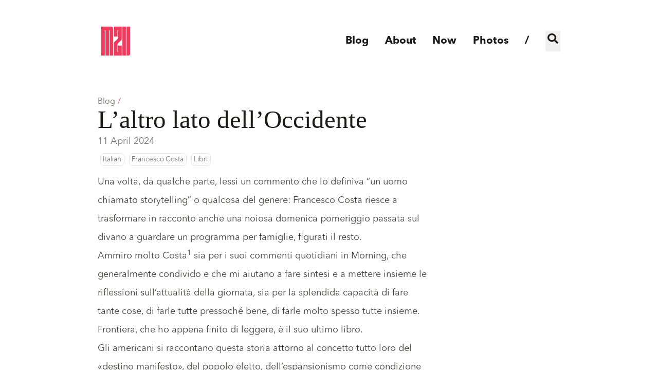

--- FILE ---
content_type: text/html; charset=UTF-8
request_url: https://mzll.it/2024/04/frontiera-libri-francesco-costa/
body_size: 9695
content:
<!doctype html><html lang=en dir=ltr class=scroll-smooth data-default-appearance=light data-auto-appearance=true><head><meta name=fediverse:creator content="@mzll@mastodon.uno"><meta charset=utf-8><meta name=viewport content="width=device-width,initial-scale=1"><meta name=theme-color content="#FFFFFF"><title>L’altro lato dell’Occidente &#183; mzll</title>
<meta name=title content="L’altro lato dell’Occidente &#183; mzll"><script type=text/javascript src=/js/appearance.min.8a082f81b27f3cb2ee528df0b0bdc39787034cf2cc34d4669fbc9977c929023c.js integrity="sha256-iggvgbJ/PLLuUo3wsL3Dl4cDTPLMNNRmn7yZd8kpAjw="></script><link type=text/css rel=stylesheet href=/css/main.bundle.min.c02c7fd96f65d3026fa8301743d3ad8b78a364c420f803220a233becf683d2b3.css integrity="sha256-wCx/2W9l0wJvqDAXQ9Oti3ijZMQg+AMiCiM77PaD0rM="><script defer type=text/javascript id=script-bundle src=/js/main.bundle.min.f133cd210d7b4565f3b6584338cdcaebc0a70087fb2a403144e279ea6185e365.js integrity="sha256-8TPNIQ17RWXztlhDOM3K68CnAIf7KkAxROJ56mGF42U=" data-copy=Copy data-copied=Copied></script><meta name=description content="
      
        Una volta, da qualche parte, lessi un commento che lo definiva “un uomo chiamato storytelling” o qualcosa del genere: Francesco Costa riesce a trasformare in racconto anche una noiosa domenica pomeriggio passata sul divano a guardare un programma per famiglie, figurati il resto.
      
    "><link rel=canonical href=https://mzll.it/2024/04/frontiera-libri-francesco-costa/><link rel=apple-touch-icon sizes=180x180 href=/apple-touch-icon.png><link rel=icon type=image/png sizes=32x32 href=/favicon-32x32.png><link rel=icon type=image/png sizes=16x16 href=/favicon-16x16.png><link rel=manifest href=/site.webmanifest><meta property="og:url" content="https://mzll.it/2024/04/frontiera-libri-francesco-costa/"><meta property="og:site_name" content="mzll"><meta property="og:title" content="L’altro lato dell’Occidente"><meta property="og:description" content="Una volta, da qualche parte, lessi un commento che lo definiva “un uomo chiamato storytelling” o qualcosa del genere: Francesco Costa riesce a trasformare in racconto anche una noiosa domenica pomeriggio passata sul divano a guardare un programma per famiglie, figurati il resto."><meta property="og:locale" content="en"><meta property="og:type" content="article"><meta property="article:section" content="posts"><meta property="article:published_time" content="2024-04-11T03:14:37+01:00"><meta property="article:modified_time" content="2024-10-17T16:43:23+02:00"><meta property="article:tag" content="Francesco Costa"><meta property="article:tag" content="Libri"><meta property="og:image" content="https://mzll.it/twitter-card.png"><meta name=twitter:card content="summary_large_image"><meta name=twitter:image content="https://mzll.it/twitter-card.png"><meta name=twitter:title content="L’altro lato dell’Occidente"><meta name=twitter:description content="Una volta, da qualche parte, lessi un commento che lo definiva “un uomo chiamato storytelling” o qualcosa del genere: Francesco Costa riesce a trasformare in racconto anche una noiosa domenica pomeriggio passata sul divano a guardare un programma per famiglie, figurati il resto."><script type=application/ld+json>{"@context":"https://schema.org","@type":"Article","articleSection":"Blog","name":"L’altro lato dell’Occidente","headline":"L’altro lato dell’Occidente","abstract":"\u003cp\u003eUna volta, da qualche parte, lessi un commento che lo definiva “un uomo chiamato storytelling” o qualcosa del genere: \u003ca href=\u0022https:\/\/www.francescocosta.net\u0022 target=\u0022_blank\u0022 rel=\u0022noreferrer\u0022\u003eFrancesco Costa\u003c\/a\u003e riesce a trasformare in racconto anche una noiosa domenica pomeriggio passata sul divano a guardare un programma per famiglie, figurati il resto.\u003c\/p\u003e","inLanguage":"en","url":"https:\/\/mzll.it\/2024\/04\/frontiera-libri-francesco-costa\/","author":{"@type":"Person","name":"Luigi Mozzillo"},"copyrightYear":"2024","dateCreated":"2024-04-11T03:14:37\u002b01:00","datePublished":"2024-04-11T03:14:37\u002b01:00","dateModified":"2024-10-17T16:43:23\u002b02:00","keywords":["francesco costa","libri"],"mainEntityOfPage":"true","wordCount":"575"}</script><script type=application/ld+json>{"@context":"https://schema.org","@type":"BreadcrumbList","itemListElement":[{"@type":"ListItem","item":"https://mzll.it/","name":"Luigi Mozzillo","position":1},{"@type":"ListItem","item":"https://mzll.it/posts/","name":"Blog","position":2},{"@type":"ListItem","name":"L’altro Lato Dell’ Occidente","position":3}]}</script><meta name=author content="Luigi Mozzillo"><link href=mailto:lg@mzll.it rel=me><link href=https://signal.me/#eu/7JV0TzSqIn3YWNsnC_n9krvCkapO6CeZuni454ySRA-N-GAEhOBN3LhzQ9Mr0VVH rel=me><link href=https://mastodon.uno/@mzll rel=me><link href=https://t.me/luigimozzillo rel=me><link href=https://literal.club/mzll rel=me><link href=/index.xml rel=me><script defer src=https://umami.srv.mzll.it/script.js data-website-id=749420af-1abc-4809-9f93-106ce9a9fdec></script></head><body class="m-auto flex h-screen max-w-custom flex-col bg-neutral px-6 text-lg leading-7 text-neutral-900 sm:px-14 md:px-24 lg:px-32 dark:bg-neutral-800 dark:text-neutral"><div id=the-top class="absolute flex self-center"><a class="-translate-y-8 rounded-b-lg bg-primary-200 px-3 py-1 text-sm focus:translate-y-0 dark:bg-neutral-600" href=#main-content><span class="pe-2 font-bold text-primary-600 dark:text-primary-400">&darr;</span>Skip to main content</a></div><header class="py-6 font-semibold text-neutral-900 dark:text-neutral sm:py-10 print:hidden"><nav class="flex items-start justify-between sm:items-center"><div class="z-40 flex flex-row items-center"><a href=/ class=mr-2><img src=/img/mzll-logo-w.png width=70 height=70 class="max-h-[10rem] max-w-[10rem] object-scale-down object-left" alt=mzll></a></div><label id=menu-button for=menu-controller class="block sm:hidden"><input type=checkbox id=menu-controller class=hidden><div class="cursor-pointer hover:text-primary-600 dark:hover:text-primary-400"><span class="icon relative inline-block px-1"><svg viewBox="0 0 448 512"><path fill="currentcolor" d="M0 96C0 78.33 14.33 64 32 64H416c17.7.0 32 14.33 32 32 0 17.7-14.3 32-32 32H32C14.33 128 0 113.7.0 96zM0 256c0-17.7 14.33-32 32-32H416c17.7.0 32 14.3 32 32s-14.3 32-32 32H32c-17.67.0-32-14.3-32-32zM416 448H32c-17.67.0-32-14.3-32-32s14.33-32 32-32H416c17.7.0 32 14.3 32 32s-14.3 32-32 32z"/></svg></span></div><div id=menu-wrapper class="invisible fixed inset-0 z-30 m-auto h-full w-full cursor-default overflow-auto bg-neutral-100/50 opacity-0 backdrop-blur-sm transition-opacity dark:bg-neutral-900/50"><ul class="mx-auto flex w-full max-w-7xl list-none flex-col overflow-visible px-6 py-6 text-end sm:px-14 sm:py-10 sm:pt-10 md:px-24 lg:px-32"><li class=mb-1><span class="cursor-pointer hover:text-primary-600 dark:hover:text-primary-400"><span class="icon relative inline-block px-1"><svg viewBox="0 0 320 512"><path fill="currentcolor" d="M310.6 361.4c12.5 12.5 12.5 32.75.0 45.25C304.4 412.9 296.2 416 288 416s-16.38-3.125-22.62-9.375L160 301.3 54.63 406.6C48.38 412.9 40.19 416 32 416S15.63 412.9 9.375 406.6c-12.5-12.5-12.5-32.75.0-45.25l105.4-105.4L9.375 150.6c-12.5-12.5-12.5-32.75.0-45.25s32.75-12.5 45.25.0L160 210.8l105.4-105.4c12.5-12.5 32.75-12.5 45.25.0s12.5 32.75.0 45.25l-105.4 105.4L310.6 361.4z"/></svg></span></span></li><li class="group mb-1"><a href=/posts/ title onclick=close_menu()><span class="decoration-primary-500 group-hover:underline group-hover:decoration-2 group-hover:underline-offset-2">Blog</span></a></li><li class="group mb-1"><a href=/about/ title onclick=close_menu()><span class="decoration-primary-500 group-hover:underline group-hover:decoration-2 group-hover:underline-offset-2">About</span></a></li><li class="group mb-1"><a href=/now/ title onclick=close_menu()><span class="decoration-primary-500 group-hover:underline group-hover:decoration-2 group-hover:underline-offset-2">Now</span></a></li><li class="group mb-1"><a href=/photos/ title onclick=close_menu()><span class="decoration-primary-500 group-hover:underline group-hover:decoration-2 group-hover:underline-offset-2">Photos</span></a></li><li class="group mb-1"><a href=/slashes/ title onclick=close_menu()><span class="decoration-primary-500 group-hover:underline group-hover:decoration-2 group-hover:underline-offset-2">/</span></a></li><li class="group mb-1"><button id=search-button-m0 title="Search (/)">
<span class="group-dark:hover:text-primary-400 transition-colors group-hover:text-primary-600"><span class="icon relative inline-block px-1"><svg aria-hidden="true" focusable="false" data-prefix="fas" data-icon="search" class="svg-inline--fa fa-search fa-w-16" role="img" viewBox="0 0 512 512"><path fill="currentcolor" d="M505 442.7 405.3 343c-4.5-4.5-10.6-7-17-7H372c27.6-35.3 44-79.7 44-128C416 93.1 322.9.0 208 0S0 93.1.0 208s93.1 208 208 208c48.3.0 92.7-16.4 128-44v16.3c0 6.4 2.5 12.5 7 17l99.7 99.7c9.4 9.4 24.6 9.4 33.9.0l28.3-28.3c9.4-9.4 9.4-24.6.1-34zM208 336c-70.7.0-128-57.2-128-128 0-70.7 57.2-128 128-128 70.7.0 128 57.2 128 128 0 70.7-57.2 128-128 128z"/></svg></span></span></button></li></ul></div></label><ul class="hidden list-none flex-row text-end sm:flex"><li class="group mb-1 sm:mb-0 sm:me-7 sm:last:me-0"><a href=/posts/ title><span class="decoration-primary-500 group-hover:underline group-hover:decoration-2 group-hover:underline-offset-2">Blog</span></a></li><li class="group mb-1 sm:mb-0 sm:me-7 sm:last:me-0"><a href=/about/ title><span class="decoration-primary-500 group-hover:underline group-hover:decoration-2 group-hover:underline-offset-2">About</span></a></li><li class="group mb-1 sm:mb-0 sm:me-7 sm:last:me-0"><a href=/now/ title><span class="decoration-primary-500 group-hover:underline group-hover:decoration-2 group-hover:underline-offset-2">Now</span></a></li><li class="group mb-1 sm:mb-0 sm:me-7 sm:last:me-0"><a href=/photos/ title><span class="decoration-primary-500 group-hover:underline group-hover:decoration-2 group-hover:underline-offset-2">Photos</span></a></li><li class="group mb-1 sm:mb-0 sm:me-7 sm:last:me-0"><a href=/slashes/ title><span class="decoration-primary-500 group-hover:underline group-hover:decoration-2 group-hover:underline-offset-2">/</span></a></li><li class="group mb-1 sm:mb-0 sm:me-7 sm:last:me-0"><button id=search-button-m1 title="Search (/)">
<span class="group-dark:hover:text-primary-400 transition-colors group-hover:text-primary-600"><span class="icon relative inline-block px-1"><svg aria-hidden="true" focusable="false" data-prefix="fas" data-icon="search" class="svg-inline--fa fa-search fa-w-16" role="img" viewBox="0 0 512 512"><path fill="currentcolor" d="M505 442.7 405.3 343c-4.5-4.5-10.6-7-17-7H372c27.6-35.3 44-79.7 44-128C416 93.1 322.9.0 208 0S0 93.1.0 208s93.1 208 208 208c48.3.0 92.7-16.4 128-44v16.3c0 6.4 2.5 12.5 7 17l99.7 99.7c9.4 9.4 24.6 9.4 33.9.0l28.3-28.3c9.4-9.4 9.4-24.6.1-34zM208 336c-70.7.0-128-57.2-128-128 0-70.7 57.2-128 128-128 70.7.0 128 57.2 128 128 0 70.7-57.2 128-128 128z"/></svg></span></span></button></li></ul></nav></header><div class="relative flex grow flex-col mt-6"><main id=main-content class=grow><article><header class=max-w-prose><ol class="text-sm text-neutral-500 dark:text-neutral-400 print:hidden"><li class="hidden inline"><a class="dark:underline-neutral-600 decoration-neutral-300 hover:underline" href=/>Luigi Mozzillo</a><span class="px-1 text-primary-500">/</span></li><li class=inline><a class="dark:underline-neutral-600 decoration-neutral-300 hover:underline" href=/posts/>Blog</a><span class="px-1 text-primary-500">/</span></li><li class="hidden inline"><a class="dark:underline-neutral-600 decoration-neutral-300 hover:underline" href=/2024/04/frontiera-libri-francesco-costa/>L’altro lato dell’Occidente</a><span class="px-1 text-primary-500">/</span></li></ol><h1 class="mt-0 text-6xl font-extrabold text-neutral-900 dark:text-neutral">L’altro lato dell’Occidente</h1><div class="mt-1 mb-6 text-base text-neutral-500 dark:text-neutral-400 print:hidden"><div class="flex flex-row flex-wrap items-center"><time datetime="2024-04-11 03:14:37 +0100 +0100">11 April 2024</time></div><div class="my-1 flex flex-wrap text-xs leading-relaxed text-neutral-500 dark:text-neutral-400"><a href=/language/italian/ class="mx-1 my-1 rounded-md border border-neutral-200 px-1 py-[1px] hover:border-primary-300 hover:text-primary-700 dark:border-neutral-600 dark:hover:border-primary-600 dark:hover:text-primary-400">Italian</a>
<a href=/tags/francesco-costa/ class="mx-1 my-1 rounded-md border border-neutral-200 px-1 py-[1px] hover:border-primary-300 hover:text-primary-700 dark:border-neutral-600 dark:hover:border-primary-600 dark:hover:text-primary-400">Francesco Costa</a>
<a href=/tags/libri/ class="mx-1 my-1 rounded-md border border-neutral-200 px-1 py-[1px] hover:border-primary-300 hover:text-primary-700 dark:border-neutral-600 dark:hover:border-primary-600 dark:hover:text-primary-400">Libri</a></div></div></header><section class="flex flex-col max-w-full mt-0 prose dark:prose-invert lg:flex-row"><div class="min-w-0 min-h-0 max-w-prose grow"><p>Una volta, da qualche parte, lessi un commento che lo definiva “un uomo chiamato storytelling” o qualcosa del genere: <a href=https://www.francescocosta.net target=_blank rel=noreferrer>Francesco Costa</a> riesce a trasformare in racconto anche una noiosa domenica pomeriggio passata sul divano a guardare un programma per famiglie, figurati il resto.</p><p>Ammiro molto Costa<sup id=fnref:1><a href=#fn:1 class=footnote-ref role=doc-noteref>1</a></sup> sia per i suoi commenti quotidiani in <a href=https://www.ilpost.it/episodes/podcasts/morning/ target=_blank rel=noreferrer>Morning</a>, che generalmente condivido e che mi aiutano a fare sintesi e a mettere insieme le riflessioni sull’attualità della giornata, sia per la splendida capacità di fare tante cose, di farle tutte pressoché bene, di farle molto spesso tutte insieme.</p><p><a href=https://literal.club/mzll/book/francesco-costa-frontiera-x7g0c target=_blank rel=noreferrer>Frontiera</a>, che ho appena finito di leggere, è il suo ultimo libro.</p><blockquote><p>Gli americani si raccontano questa storia attorno al concetto tutto loro del «destino manifesto», del popolo eletto, dell’espansionismo come condizione necessaria alla prosperità di un esperimento unico e speciale, quello americano, costruito sulla conquista, sull’esplorazione, sulla frontiera appunto, con capacità e valori e forza tali da potere e dovere «guidare il mondo libero», come si dice. Quindi il pianeta, auspicabilmente. Davanti a una tale megalomania, noi li guardiamo piegando la testa di lato oppure alziamo gli occhi al cielo, pronti a elencare le catastrofi che attanagliano la loro società e che li rendono tutto fuorché un modello. Abbiamo ragione noi. Ma se si vuole capirli, è importante tenere a mente che loro ne sono profondamente convinti. Il fatto che gli Stati Uniti non siano mai stati all’altezza dei loro valori proclamati non ha impedito a quei valori di rappresentare un obiettivo a cui tendere, di dare una direzione al progresso anche fuori dai loro confini: un popolo che si convince di essere speciale andrà certamente più lontano di un popolo che si convince di essere sfortunato, incapace, perennemente vittima.</p></blockquote><p>Non sono un fan della cultura statunitense ma mi interessa capirla, come me ne interessa capire la politica e restarne aggiornato.</p><p>Frontiera mi è parso un po’ essere la sintesi di tante cose recenti, di tante storie e di tanti aneddoti che sporadicamente sono stati raccontati in momenti ed eventi, raccogliendoli e dandogliene un senso di continuità. Facendone una storia da raccontare, appunto. Non è “il” libro sugli Stati Uniti d’America, ma aiuta a comprenderne un altro frammento, a posare sul tavolo qualche altro pezzo di un puzzle grande e scomposto che è la loro storia e il loro modo di affrontarla.</p><blockquote><p>Quanto a noi, che ci piaccia o no, gli Stati Uniti rappresentano ancora la nostra frontiera, o la cosa che più ci si avvicina. Pur se con tempi e condizioni ovviamente diversi, quello che accade negli Stati Uniti tende a presentarsi anche dalle nostre parti, più di quello che accade in Russia o in Turchia; quello che fanno gli Stati Uniti tende ad avere conseguenze anche dalle nostre parti, più di quello che fanno il Giappone o la Svizzera; quello che vediamo negli Stati Uniti è stato ed è ancora un’anteprima di quello che vedremo dalle nostre parti, più di quello che vediamo in Cina o in Tunisia. Come dire: gli Stati Uniti ci mostrano le prove generali. Sono il canarino, a proposito di miniere.</p></blockquote><p>Non è un contenuto per impallinati, è un libro per chi vuole capire qualcosa in più su una cultura, una politica e una società che, presto o tardi, travolge anche questo nostro vecchio lato di Occidente.</p><p>Buona lettura.</p><div class=footnotes role=doc-endnotes><hr><ol><li id=fn:1><p>Francesco Costa è giornalista e peraltro vicedirettore de <a href=https://ilpost.it target=_blank rel=noreferrer>Il Post</a>, oltre che autore della newsletter sugli Stati Uniti <em><a href=https://www.ilpost.it/newsletter-da-costa-a-costa/ target=_blank rel=noreferrer>Da Costa a Costa</a></em> e del podcast <em>Morning</em>.&#160;<a href=#fnref:1 class=footnote-backref role=doc-backlink>&#8617;&#xfe0e;</a></p></li></ol></div></div></section><footer class="pt-8 max-w-prose print:hidden"><div class="max-w-80 text-sm text-neutral-400 dark:text-neutral-400"><span class=star>✱</span> Thanks for reading! You can follow
<a class="text-primary-400 hover:text-primary-900 dark:hover:text-primary-900" href=/index.xml>my RSS feed</a>
or leave your comments by
<a class="text-primary-400 hover:text-primary-900 dark:hover:text-primary-900" href=mailto:lg@mzll.it>emailing me</a>.</div><div class=pt-8><hr class="border-dotted border-neutral-300 dark:border-neutral-600"><div class="flex justify-between pt-3"><span><a class="group flex" href=/2024/04/altre-cose-di-cui-scusarsi/><span class="me-2 text-neutral-700 transition-transform group-hover:-translate-x-[2px] group-hover:text-primary-600 dark:text-neutral dark:group-hover:text-primary-400"><span class="ltr:inline rtl:hidden">&larr;</span><span class="ltr:hidden rtl:inline">&rarr;</span></span>
<span class="flex flex-col"><span class="mt-[0.1rem] leading-6 group-hover:underline group-hover:decoration-primary-500">Altre cose di cui scusarsi</span>
<span class="mt-[0.1rem] text-xs text-neutral-500 dark:text-neutral-400"><time datetime="2024-04-08 05:26:59 +0100 +0100">8 April 2024</time>
</span></span></a></span><span><a class="group flex text-right" href=/2024/04/saperla-guardare-negli-occhi/><span class="flex flex-col"><span class="mt-[0.1rem] leading-6 group-hover:underline group-hover:decoration-primary-500">Saperla guardare negli occhi</span>
<span class="mt-[0.1rem] text-xs text-neutral-500 dark:text-neutral-400"><time datetime="2024-04-14 02:22:22 +0100 +0100">14 April 2024</time>
</span></span><span class="ms-2 text-neutral-700 transition-transform group-hover:-translate-x-[-2px] group-hover:text-primary-600 dark:text-neutral dark:group-hover:text-primary-400"><span class="ltr:inline rtl:hidden">&rarr;</span><span class="ltr:hidden rtl:inline">&larr;</span></span></a></span></div></div></footer></article></main><footer class="py-10 print:hidden"><nav class="pb-4 text-base font-medium text-neutral-500 dark:text-neutral-400"><ul class="flex list-none flex-col sm:flex-row"><li class="group mb-1 text-end sm:mb-0 sm:me-7 sm:last:me-0"><button id=search-button-1 title="Search (/)">
<span class="decoration-primary-500 group-hover:underline group-hover:decoration-2 group-hover:underline-offset-2"></span></button></li></ul></nav><div class="flex items-center justify-between"><div><p class="text-sm text-neutral-500 dark:text-neutral-400"><a href=mailto:lg@mzll.it><span class="icon relative inline-block px-1"><svg viewBox="0 0 512 512"><path fill="currentcolor" d="M207.8 20.73c-93.45 18.32-168.7 93.66-187 187.1-27.64 140.9 68.65 266.2 199.1 285.1 19.01 2.888 36.17-12.26 36.17-31.49l1e-4-.6631c0-15.74-11.44-28.88-26.84-31.24-84.35-12.98-149.2-86.13-149.2-174.2.0-102.9 88.61-185.5 193.4-175.4 91.54 8.869 158.6 91.25 158.6 183.2v16.16c0 22.09-17.94 40.05-40 40.05s-40.01-17.96-40.01-40.05v-120.1c0-8.847-7.161-16.02-16.01-16.02l-31.98.0036c-7.299.0-13.2 4.992-15.12 11.68-24.85-12.15-54.24-16.38-86.06-5.106-38.75 13.73-68.12 48.91-73.72 89.64-9.483 69.01 43.81 128 110.9 128 26.44.0 50.43-9.544 69.59-24.88 24 31.3 65.23 48.69 109.4 37.49C465.2 369.3 496 324.1 495.1 277.2V256.3c0-149.2-133.9-265.632-287.3-235.57zM239.1 304.3c-26.47.0-48-21.56-48-48.05s21.53-48.05 48-48.05 48 21.56 48 48.05-20.6 48.05-48 48.05z"/></svg>
</span></a><a href=https://signal.me/#eu/7JV0TzSqIn3YWNsnC_n9krvCkapO6CeZuni454ySRA-N-GAEhOBN3LhzQ9Mr0VVH rel=me><span class="icon relative inline-block px-1"><svg viewBox="0 0 32 32"><path fill="currentcolor" d="M16 3.816C9.274 3.82 3.822 9.273 3.822 16c0 2.404.696 4.645 1.897 6.533l-.029-.049-1.172 4.999 4.999-1.172c1.841 1.176 4.086 1.874 6.493 1.874 6.729.0 12.184-5.455 12.184-12.184S22.739 3.817 16.01 3.817c-.004.0-.007.0-.011.0H16zM9.041 27.688l-2.012.469.319 1.368 1.481-.344c1.024.57 2.211 1.044 3.46 1.36l.103.022.337-1.363c-1.394-.354-2.619-.875-3.738-1.555l.06.034zM2.48 24.642l1.368.319.469-2.012c-.643-1.062-1.162-2.291-1.492-3.596l-.02-.093-1.362.337c.338 1.352.812 2.539 1.421 3.64l-.039-.076zm3.302 3.801-2.903.679.677-2.903-1.368-.321-.677 2.903c-.024.096-.037.207-.037.321.0.776.629 1.406 1.406 1.406.114.0.224-.014.33-.039l-.01.002 2.9-.665zM13.964 2.561c.612-.097 1.317-.152 2.036-.152s1.424.055 2.112.162l-.077-.01.214-1.39c-.675-.107-1.454-.169-2.247-.169s-1.572.061-2.332.18l.085-.011zM28.84 8.248l-1.205.721c.666 1.083 1.201 2.337 1.538 3.669l.02.094 1.363-.337c-.394-1.571-.984-2.953-1.754-4.212l.037.065zM5.061 7.938c.822-1.107 1.772-2.057 2.843-2.853l.036-.026-.844-1.132c-1.218.905-2.263 1.95-3.139 3.128l-.028.04zM24.06 5.059c1.107.822 2.057 1.772 2.853 2.843l.026.036 1.132-.843c-.905-1.218-1.95-2.263-3.128-3.139l-.04-.028zm2.879 19.004c-.822 1.106-1.772 2.055-2.843 2.851l-.036.026.835 1.132c1.221-.905 2.269-1.95 3.148-3.128l.028-.04zM18.036 29.44c-.612.097-1.317.152-2.036.152s-1.424-.055-2.112-.162l.077.01-.212 1.39c.675.107 1.454.169 2.247.169s1.572-.061 2.332-.18l-.085.011zm12.521-9.841-1.362-.337c-.358 1.428-.893 2.683-1.593 3.827l.034-.059 1.205.726c.734-1.196 1.324-2.581 1.695-4.053l.022-.103zM29.59 16c0 .003.0.006.0.009.0.716-.055 1.419-.162 2.104l.01-.076 1.39.21c.107-.675.169-1.454.169-2.247s-.061-1.572-.18-2.331l.011.085-1.39.211c.097.61.152 1.312.152 2.028.0.003.0.006.0.009v0zM23.752 28.839l-.722-1.205c-1.083.666-2.337 1.201-3.669 1.538l-.094.02.337 1.363c1.572-.394 2.954-.984 4.213-1.754l-.065.037zM2.41 15.999c0-.003.0-.006.0-.009.0-.716.055-1.419.162-2.104l-.01.076-1.39-.21c-.107.675-.169 1.454-.169 2.247s.061 1.572.179 2.331l-.011-.085 1.39-.211c-.097-.61-.152-1.312-.152-2.028.0-.002.0-.005.0-.007v0zm.75-7.751c-.734 1.195-1.323 2.578-1.695 4.048l-.022.103 1.362.337c.358-1.428.894-2.683 1.595-3.827l-.034.059zM19.599 1.442l-.337 1.362c1.428.358 2.683.893 3.827 1.593l-.059-.034.726-1.205c-1.196-.734-2.581-1.324-4.053-1.695l-.103-.022zm-7.198.0.337 1.362c-1.428.358-2.683.893-3.827 1.593l.059-.034-.722-1.205c1.195-.734 2.579-1.323 4.049-1.695l.103-.022z"/></svg></span></a>
<a href=https://mastodon.uno/@mzll rel=me><span class="icon relative inline-block px-1"><svg viewBox="0 0 448 512"><path fill="currentcolor" d="M433 179.11c0-97.2-63.71-125.7-63.71-125.7-62.52-28.7-228.56-28.4-290.48.0.0.0-63.72 28.5-63.72 125.7.0 115.7-6.6 259.4 105.63 289.1 40.51 10.7 75.32 13 103.33 11.4 50.81-2.8 79.32-18.1 79.32-18.1l-1.7-36.9s-36.31 11.4-77.12 10.1c-40.41-1.4-83-4.4-89.63-54a102.54 102.54.0 01-.9-13.9c85.63 20.9 158.65 9.1 178.75 6.7 56.12-6.7 105-41.3 111.23-72.9 9.8-49.8 9-121.5 9-121.5zm-75.12 125.2h-46.63v-114.2c0-49.7-64-51.6-64 6.9v62.5h-46.33V197c0-58.5-64-56.6-64-6.9v114.2H90.19c0-122.1-5.2-147.9 18.41-175 25.9-28.9 79.82-30.8 103.83 6.1l11.6 19.5 11.6-19.5c24.11-37.1 78.12-34.8 103.83-6.1 23.71 27.3 18.4 53 18.4 175z"/></svg>
</span></a><a href=https://t.me/luigimozzillo rel=me><span class="icon relative inline-block px-1"><svg viewBox="0 0 496 512"><path fill="currentcolor" d="M248 8C111.033 8 0 119.033.0 256S111.033 504 248 504 496 392.967 496 256 384.967 8 248 8zM362.952 176.66c-3.732 39.215-19.881 134.378-28.1 178.3-3.476 18.584-10.322 24.816-16.948 25.425-14.4 1.326-25.338-9.517-39.287-18.661-21.827-14.308-34.158-23.215-55.346-37.177-24.485-16.135-8.612-25 5.342-39.5 3.652-3.793 67.107-61.51 68.335-66.746.153-.655.3-3.1-1.154-4.384s-3.59-.849-5.135-.5q-3.283.746-104.608 69.142-14.845 10.194-26.894 9.934c-8.855-.191-25.888-5.006-38.551-9.123-15.531-5.048-27.875-7.717-26.8-16.291q.84-6.7 18.45-13.7 108.446-47.248 144.628-62.3c68.872-28.647 83.183-33.623 92.511-33.789 2.052-.034 6.639.474 9.61 2.885a10.452 10.452.0 013.53 6.716A43.765 43.765.0 01362.952 176.66z"/></svg>
</span></a><a href=https://literal.club/mzll rel=me><span class="icon relative inline-block px-1"><svg viewBox="0 0 448 512"><g transform="matrix(5.25804,0,0,5.25804,67.3822,33.6458)"><path d="M27.648 19.376 38.374 20.113l-6.391 8.829 4.99 3.506 6.646-9.253L48.89 33.267l5.438-2.789L49.324 20.866 59.9 21.592l.427-6.002-10.725-.737 6.396-8.902-4.99-3.506-6.566 9.185L39.24 1.636 33.802 4.425l5.074 9.691L28.076 13.374 27.648 19.376z" fill="currentcolor"/></g><g transform="matrix(5.25804,0,0,5.25804,67.3822,33.6458)"><path d="M.503 51.145l28.541 3.942L30.25 46.657 10.286 43.9 16.354 1.464 7.777.279.503 51.145z" fill="currentcolor"/></g><g transform="matrix(5.25804,0,0,5.25804,67.3822,33.6458)"><path d="M60.484 72.742 4.875 80.423 3.67 71.994l55.609-7.681 1.205 8.429z" fill="currentcolor"/></g></svg>
</span></a><a href=https://creativecommons.org/licenses/by-nc/4.0/deed.en><span class="icon relative inline-block px-1"><svg viewBox="0 0 496 512"><path fill="currentcolor" d="M245.83 214.87l-33.22 17.28c-9.43-19.58-25.24-19.93-27.46-19.93-22.13.0-33.22 14.61-33.22 43.84.0 23.57 9.21 43.84 33.22 43.84 14.47.0 24.65-7.09 30.57-21.26l30.55 15.5c-6.17 11.51-25.69 38.98-65.1 38.98-22.6.0-73.96-10.32-73.96-77.05.0-58.69 43-77.06 72.63-77.06 30.72-.01 52.7 11.95 65.99 35.86zm143.05.0-32.78 17.28c-9.5-19.77-25.72-19.93-27.9-19.93-22.14.0-33.22 14.61-33.22 43.84.0 23.55 9.23 43.84 33.22 43.84 14.45.0 24.65-7.09 30.54-21.26l31 15.5c-2.1 3.75-21.39 38.98-65.09 38.98-22.69.0-73.96-9.87-73.96-77.05.0-58.67 42.97-77.06 72.63-77.06 30.71-.01 52.58 11.95 65.56 35.86zM247.56 8.05C104.74 8.05.0 123.11.0 256.05c0 138.49 113.6 248 247.56 248 129.93.0 248.44-100.87 248.44-248 0-137.87-106.62-248-248.44-248zm.87 450.81c-112.54.0-203.7-93.04-203.7-202.81.0-105.42 85.43-203.27 203.72-203.27 112.53.0 202.82 89.46 202.82 203.26-.01 121.69-99.68 202.82-202.84 202.82z"/></svg></span></a>
2017-2026</p><p class="text-xs text-neutral-500 dark:text-neutral-400">Powered by <a class="hover:underline hover:decoration-primary-400 hover:text-primary-500" href=https://gohugo.io/ target=_blank rel="noopener noreferrer">Hugo</a> • Theme: <a class="hover:underline hover:decoration-primary-400 hover:text-primary-500" href=https://github.com/jpanther/congo target=_blank rel="noopener noreferrer">Congo</a></br><small><a class='hover:underline hover:decoration-primary-400 hover:text-primary-500' href=/privacy/>Privacy Policy</a>
• <a class="hover:underline hover:decoration-primary-400 hover:text-primary-500" href=/index.xml>RSS Feed</a>
• <strong><a class="hover:underline hover:decoration-primary-400 hover:text-primary-500" href=/subscribe/>Subscribe!</a></strong></small></br><small><a class="hover:underline hover:decoration-primary-400 hover:text-primary-500" href=/contact/>Contacts</a>
• <a class="hover:underline hover:decoration-primary-400 hover:text-primary-500" href=/all/>All Posts</a>
• <a class="hover:underline hover:decoration-primary-400 hover:text-primary-500" href=/today/>On This Day</a>
• <a class="hover:underline hover:decoration-primary-400 hover:text-primary-500" href=/shuffle/>Shuffle</a>
• <a class="hover:underline hover:decoration-primary-400 hover:text-primary-500" href=/colophon/>Colophon</a></small></p></div><div class="flex flex-row items-center"><div class="cursor-pointer text-sm text-neutral-700 hover:text-primary-600 dark:text-neutral dark:hover:text-primary-400"><button id=appearance-switcher-0 type=button aria-label="appearance switcher"><div class="flex h-12 w-12 items-center justify-center dark:hidden" title="Turn off the light"><span class="icon relative inline-block px-1"><svg viewBox="0 0 512 512"><path fill="currentcolor" d="M32 256C32 132.2 132.3 32 255.8 32c11.36.0 29.7 1.668 40.9 3.746 9.616 1.777 11.75 14.63 3.279 19.44C245 86.5 211.2 144.6 211.2 207.8c0 109.7 99.71 193 208.3 172.3 9.561-1.805 16.28 9.324 10.11 16.95C387.9 448.6 324.8 480 255.8 480 132.1 480 32 379.6 32 256z"/></svg></span></div><div class="hidden h-12 w-12 items-center justify-center dark:flex" title="Turn on the light"><span class="icon relative inline-block px-1"><svg viewBox="0 0 512 512"><path fill="currentcolor" d="M256 159.1c-53.02.0-95.1 42.98-95.1 95.1s41.2 96.9 95.1 96.9 95.1-42.98 95.1-95.1S309 159.1 256 159.1zM509.3 347l-63.2-91.9 63.15-91.01c6.332-9.125 1.104-21.74-9.826-23.72l-109-19.7-19.7-109c-1.975-10.93-14.59-16.16-23.72-9.824L256 65.89 164.1 2.736c-9.125-6.332-21.74-1.107-23.72 9.824L121.6 121.6 12.56 141.3C1.633 143.2-3.596 155.9 2.736 164.1L65.89 256 2.74 347.01c-6.332 9.125-1.105 21.74 9.824 23.72l109 19.7 19.7 109c1.975 10.93 14.59 16.16 23.72 9.824L256 446.1l91.01 63.15c9.127 6.334 21.75 1.107 23.72-9.822l19.7-109 109-19.7C510.4 368.8 515.6 356.1 509.3 347zM256 383.1c-70.69.0-127.1-57.31-127.1-127.1.0-70.69 57.31-127.1 127.1-127.1S383.1 186.2 383.1 256c0 70.7-56.4 127.1-127.1 127.1z"/></svg></span></div></button></div></div></div><link href=/js/lightbox/lightbox.min.css rel=stylesheet><script src=/js/lightbox/lightbox.min.js></script></footer><div id=search-wrapper class="invisible fixed inset-0 z-50 flex h-screen w-screen cursor-default flex-col bg-neutral-500/50 p-4 backdrop-blur-sm dark:bg-neutral-900/50 sm:p-6 md:p-[10vh] lg:p-[12vh]" data-url=https://mzll.it/><div id=search-modal class="top-20 mx-auto flex min-h-0 w-full max-w-3xl flex-col rounded-md border border-neutral-200 bg-neutral shadow-lg dark:border-neutral-700 dark:bg-neutral-800"><header class="relative z-10 flex flex-none items-center justify-between px-2"><form class="flex min-w-0 flex-auto items-center"><div class="flex h-8 w-8 items-center justify-center text-neutral-400"><span class="icon relative inline-block px-1"><svg aria-hidden="true" focusable="false" data-prefix="fas" data-icon="search" class="svg-inline--fa fa-search fa-w-16" role="img" viewBox="0 0 512 512"><path fill="currentcolor" d="M505 442.7 405.3 343c-4.5-4.5-10.6-7-17-7H372c27.6-35.3 44-79.7 44-128C416 93.1 322.9.0 208 0S0 93.1.0 208s93.1 208 208 208c48.3.0 92.7-16.4 128-44v16.3c0 6.4 2.5 12.5 7 17l99.7 99.7c9.4 9.4 24.6 9.4 33.9.0l28.3-28.3c9.4-9.4 9.4-24.6.1-34zM208 336c-70.7.0-128-57.2-128-128 0-70.7 57.2-128 128-128 70.7.0 128 57.2 128 128 0 70.7-57.2 128-128 128z"/></svg></span></div><input type=search id=search-query class="mx-1 flex h-12 flex-auto appearance-none bg-transparent focus:outline-dotted focus:outline-2 focus:outline-transparent" placeholder=Search tabindex=0></form><button id=close-search-button class="flex h-8 w-8 items-center justify-center text-neutral-700 hover:text-primary-600 dark:text-neutral dark:hover:text-primary-400" title="Close (Esc)">
<span class="icon relative inline-block px-1"><svg viewBox="0 0 320 512"><path fill="currentcolor" d="M310.6 361.4c12.5 12.5 12.5 32.75.0 45.25C304.4 412.9 296.2 416 288 416s-16.38-3.125-22.62-9.375L160 301.3 54.63 406.6C48.38 412.9 40.19 416 32 416S15.63 412.9 9.375 406.6c-12.5-12.5-12.5-32.75.0-45.25l105.4-105.4L9.375 150.6c-12.5-12.5-12.5-32.75.0-45.25s32.75-12.5 45.25.0L160 210.8l105.4-105.4c12.5-12.5 32.75-12.5 45.25.0s12.5 32.75.0 45.25l-105.4 105.4L310.6 361.4z"/></svg></span></button></header><section class="flex-auto overflow-auto px-2"><ul id=search-results></ul></section></div></div></div></body></html>

--- FILE ---
content_type: application/javascript; charset=UTF-8
request_url: https://mzll.it/js/lightbox/lightbox.min.js
body_size: 732
content:
!function(){"use strict";function e(){r.classList.toggle("remove-scroll")}function t(e){var t,i,l=e.getAttribute("href");return l.match(/\.(jpeg|jpg|gif|png)/)?(t=document.createElement("img"),t.className="lightbox-image",t.src=l,t.alt=e.getAttribute("data-image-alt"),t):l.match(/(youtube|vimeo)/)?(i=[],l.match("youtube")&&(i.id=l.split(/v\/|v=|youtu\.be\//)[1].split(/[?&]/)[0],i.url="www.youtube.com/embed/",i.options="?autoplay=1&rel=0"),l.match("vimeo")&&(i.id=l.split(/video\/|https:\/\/vimeo\.com\//)[1].split(/[?&]/)[0],i.url="player.vimeo.com/video/",i.options="?autoplay=1title=0&byline=0&portrait=0"),i.player=document.createElement("iframe"),i.player.setAttribute("allowfullscreen",""),i.player.className="lightbox-video-player",i.player.src="https://"+i.url+i.id+i.options,i.wrapper=document.createElement("div"),i.wrapper.className="lightbox-video-wrapper",i.wrapper.appendChild(i.player),i.wrapper):r.querySelector(l).children[0].cloneNode(!0)}function i(e){var t,i={next:e.parentElement.nextElementSibling,previous:e.parentElement.previousElementSibling};for(t in i)null!==i[t]&&(i[t]=i[t].querySelector("[data-lightbox]"));return i}function l(l){if(l.blur(),u=l,l.classList.add("current-lightbox-item"),c=document.createElement("button"),c.className="lightbox-btn lightbox-btn-close",p=document.createElement("div"),p.className="lightbox-content",p.appendChild(t(l)),m=p.cloneNode(!1),m.className="lightbox-wrapper",m.style.animation=[o.scaleIn,o.fadeIn],m.appendChild(p),m.appendChild(c),d=p.cloneNode(!1),d.className="lightbox-container",d.style.animation=o.fadeIn,d.onclick=function(){},d.appendChild(m),"gallery"===l.getAttribute("data-lightbox")){d.classList.add("lightbox-gallery");var a;s={next:"",previous:""};for(a in s)s.hasOwnProperty(a)&&(s[a]=c.cloneNode(!1),s[a].className="lightbox-btn lightbox-btn-"+a,s[a].disabled=null===i(l)[a],m.appendChild(s[a]))}r.appendChild(d),e()}function a(e){m.removeAttribute("style");var l,a=i(u)[e];if(null!==a){p.style.animation=o.fadeOut,setTimeout(function(){p.replaceChild(t(a),p.children[0]),p.style.animation=o.fadeIn},200),u.classList.remove("current-lightbox-item"),a.classList.add("current-lightbox-item"),u=a;for(l in s)s.hasOwnProperty(l)&&(s[l].disabled=null===i(a)[l])}}function n(){d.style.animation=o.fadeOut,m.style.animation=[o.scaleOut,o.fadeOut],setTimeout(function(){r.contains(d)&&(r.removeChild(d),h.focus(),u.classList.remove("current-lightbox-item"),e())},200)}var o,r,c,s,u,d,p,m,b,h;b=(r=document.body).querySelectorAll("[data-lightbox]"),o={fadeIn:"fadeIn .3s",fadeOut:"fadeOut .3s",scaleIn:"createBox .3s",scaleOut:"deleteBox .3s"},Array.prototype.forEach.call(b,function(e){e.addEventListener("click",function(t){t.preventDefault(),l(e),h=e})}),["click","keyup"].forEach(function(e){r.addEventListener(e,function(e){if(r.contains(d)){var t=e.target,i=e.keyCode,l=e.type;-1===[d,c].indexOf(t)&&27!==i||n(),d.classList.contains("lightbox-gallery")&&((t===s.next&&"click"===l||39===i)&&a("next"),(t===s.previous&&"click"===l||37===i)&&a("previous"))}})})}();